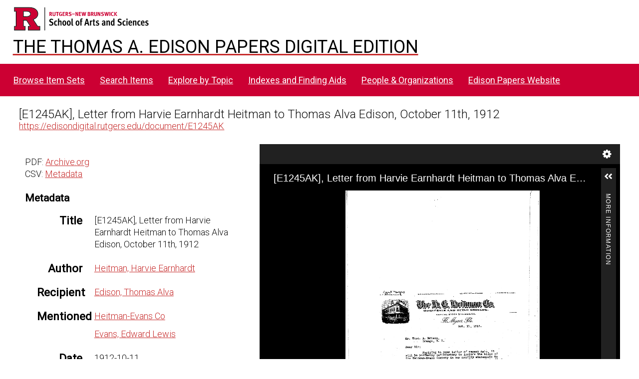

--- FILE ---
content_type: text/css
request_url: https://edisondigital.rutgers.edu/themes/centerrow/asset/css/custom.css?v=1.8.3
body_size: 3463
content:
#wrap { max-width: unset !important; padding: 0; }
/* #content { padding: 0 3%; width: 80%; float: right; } */
#content { padding: 0 3%; }
nav { background-color: #c03; margin-top: 10px; }
header nav .navigation { border:0 !important; display: block; padding: 0; margin-top:10px;}
.nav-item > a { color: #fff; }
#utility { display: block;
width: 100%;
text-align: right;e
padding-right: 3%;
padding-top: 20px;
font-size:0.8em;
text-transform:uppercase;
background-color:#c03;
color:#650000;
}
#utility { padding-bottom:5px; display: none; }
#utility a, #utility a:visited { color:#650000; }
.site-footer { text-align:center;width:100%;display:block;background-color:#000;color:#ddd;font-size:0.9em;}
.site-title { margin: 0; text-align: left !important; 		
	/* background-image:url(https://edisondigital.rutgers.edu/themes/centerrow/asset/img/red_banner.png); */
	/* background-image:url(//edisondigital.rutgers.edu/themes/centerrow/asset/img/sas_deans_office_2015.png); */
	/* background-size:cover; */
	/* height:98px;	*/	
	/* adding-top:20px; */
	/* background-repeat:no-repeat; */
}
.site-title img { max-height: unset; padding-left:2%; padding-bottom:10px;}
header nav a { font-size: 1em; }
body { font-size: 1em; font-family: "Roboto", sans-serif; font-weight:300; }
html { color: #111; }
header { /* background-color: #c03; */ }
header nav .navigation { margin: 0px; padding: 14px; font-weight: 400; width:100%; }
.rutgers-logo { max-width:300px; padding-left:2%; padding-top: 10px; padding-bottom: 5px; }
#search-container { width: 33%; float:right; position: relative; }
#search-form.open { right: unset; position: unset; width: 100%; }
#search-form.closed { width: 100%; }
#search-container input[type="text"] {
  width:94%;
}
#search-container button { width: 2%; padding-right:30px; }
.page #wrap #content p { line-height: 1.5em; }
.page #wrap #contentX h2 {
    font-family: "Oswald", sans-serif;
    text-transform: uppercase;
    margin-top: 10px;
    margin-bottom: 40px;
    font-size: 30px;
    letter-spacing: 0.11em;
    font-weight: normal;
    text-align: left;
}
.page #wrap #content h1 {
    font-family: "georgia", serif;
    text-transform:uppercase;
    font-size:50px;
    letter-spacing: .056em;
    padding: 0;
    margin-bottom: 0;
    text-align: left;
}
h1 span.title {
font-family: 'Bitter', serif;
    color: white;
    font-size: 20px;
    text-transform: initial;
    letter-spacing: 0;
    text-align: left;
    line-height:24px;
    margin-bottom:4px;
}
a.site-title h1 { text-align: left !important; padding-left:2%; margin: 0 !important; letter-spacing: 0 !important;}
#logo-nhprc { height:80px; float:right; margin-right:40px; border-radius:10px; opacity:0.9; }
.browse .resource img {
    width: 95%;
    object-fit: cover;
    height: 400px;
    border-radius:10px;
}
.universal-viewer { width: 65% !important; float:left; }
.property h4 { width: 100%; text-align: left; }
#taep-metadata { width: 34%; margin-left:1%; float: right; }
.property .values { width: 100%; }
#sub-title { padding-top: 10px; padding-left:20px; }
#transcription {
	max-height: 200px;
	overflow: hidden;
	overflow-y: scroll;
	font-family: courier;
	font-size: 0.8em;
	background-color: #eee;
	padding: 40px;
	border-radius: 20px;
}
::-webkit-scrollbar {
  -webkit-appearance: none;
  width: 7px;
}
::-webkit-scrollbar-thumb {
  border-radius: 4px;
  background-color: rgba(0, 0, 0, .5);
  -webkit-box-shadow: 0 0 1px rgba(255, 255, 255, .5);
}

